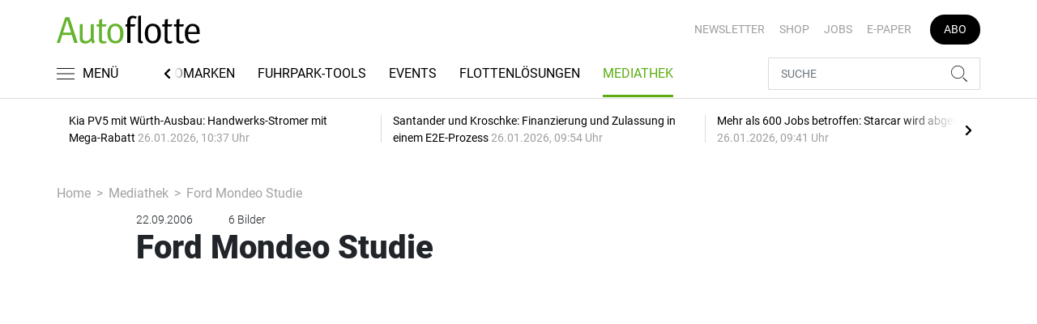

--- FILE ---
content_type: text/html; charset=utf-8
request_url: https://www.google.com/recaptcha/api2/anchor?ar=1&k=6LcKybcdAAAAAMsAHcqWFXLUZ_gBa1gtdf5f0V7y&co=aHR0cHM6Ly93d3cuYXV0b2Zsb3R0ZS5kZTo0NDM.&hl=en&v=PoyoqOPhxBO7pBk68S4YbpHZ&size=normal&anchor-ms=20000&execute-ms=30000&cb=da6575xuhpts
body_size: 49625
content:
<!DOCTYPE HTML><html dir="ltr" lang="en"><head><meta http-equiv="Content-Type" content="text/html; charset=UTF-8">
<meta http-equiv="X-UA-Compatible" content="IE=edge">
<title>reCAPTCHA</title>
<style type="text/css">
/* cyrillic-ext */
@font-face {
  font-family: 'Roboto';
  font-style: normal;
  font-weight: 400;
  font-stretch: 100%;
  src: url(//fonts.gstatic.com/s/roboto/v48/KFO7CnqEu92Fr1ME7kSn66aGLdTylUAMa3GUBHMdazTgWw.woff2) format('woff2');
  unicode-range: U+0460-052F, U+1C80-1C8A, U+20B4, U+2DE0-2DFF, U+A640-A69F, U+FE2E-FE2F;
}
/* cyrillic */
@font-face {
  font-family: 'Roboto';
  font-style: normal;
  font-weight: 400;
  font-stretch: 100%;
  src: url(//fonts.gstatic.com/s/roboto/v48/KFO7CnqEu92Fr1ME7kSn66aGLdTylUAMa3iUBHMdazTgWw.woff2) format('woff2');
  unicode-range: U+0301, U+0400-045F, U+0490-0491, U+04B0-04B1, U+2116;
}
/* greek-ext */
@font-face {
  font-family: 'Roboto';
  font-style: normal;
  font-weight: 400;
  font-stretch: 100%;
  src: url(//fonts.gstatic.com/s/roboto/v48/KFO7CnqEu92Fr1ME7kSn66aGLdTylUAMa3CUBHMdazTgWw.woff2) format('woff2');
  unicode-range: U+1F00-1FFF;
}
/* greek */
@font-face {
  font-family: 'Roboto';
  font-style: normal;
  font-weight: 400;
  font-stretch: 100%;
  src: url(//fonts.gstatic.com/s/roboto/v48/KFO7CnqEu92Fr1ME7kSn66aGLdTylUAMa3-UBHMdazTgWw.woff2) format('woff2');
  unicode-range: U+0370-0377, U+037A-037F, U+0384-038A, U+038C, U+038E-03A1, U+03A3-03FF;
}
/* math */
@font-face {
  font-family: 'Roboto';
  font-style: normal;
  font-weight: 400;
  font-stretch: 100%;
  src: url(//fonts.gstatic.com/s/roboto/v48/KFO7CnqEu92Fr1ME7kSn66aGLdTylUAMawCUBHMdazTgWw.woff2) format('woff2');
  unicode-range: U+0302-0303, U+0305, U+0307-0308, U+0310, U+0312, U+0315, U+031A, U+0326-0327, U+032C, U+032F-0330, U+0332-0333, U+0338, U+033A, U+0346, U+034D, U+0391-03A1, U+03A3-03A9, U+03B1-03C9, U+03D1, U+03D5-03D6, U+03F0-03F1, U+03F4-03F5, U+2016-2017, U+2034-2038, U+203C, U+2040, U+2043, U+2047, U+2050, U+2057, U+205F, U+2070-2071, U+2074-208E, U+2090-209C, U+20D0-20DC, U+20E1, U+20E5-20EF, U+2100-2112, U+2114-2115, U+2117-2121, U+2123-214F, U+2190, U+2192, U+2194-21AE, U+21B0-21E5, U+21F1-21F2, U+21F4-2211, U+2213-2214, U+2216-22FF, U+2308-230B, U+2310, U+2319, U+231C-2321, U+2336-237A, U+237C, U+2395, U+239B-23B7, U+23D0, U+23DC-23E1, U+2474-2475, U+25AF, U+25B3, U+25B7, U+25BD, U+25C1, U+25CA, U+25CC, U+25FB, U+266D-266F, U+27C0-27FF, U+2900-2AFF, U+2B0E-2B11, U+2B30-2B4C, U+2BFE, U+3030, U+FF5B, U+FF5D, U+1D400-1D7FF, U+1EE00-1EEFF;
}
/* symbols */
@font-face {
  font-family: 'Roboto';
  font-style: normal;
  font-weight: 400;
  font-stretch: 100%;
  src: url(//fonts.gstatic.com/s/roboto/v48/KFO7CnqEu92Fr1ME7kSn66aGLdTylUAMaxKUBHMdazTgWw.woff2) format('woff2');
  unicode-range: U+0001-000C, U+000E-001F, U+007F-009F, U+20DD-20E0, U+20E2-20E4, U+2150-218F, U+2190, U+2192, U+2194-2199, U+21AF, U+21E6-21F0, U+21F3, U+2218-2219, U+2299, U+22C4-22C6, U+2300-243F, U+2440-244A, U+2460-24FF, U+25A0-27BF, U+2800-28FF, U+2921-2922, U+2981, U+29BF, U+29EB, U+2B00-2BFF, U+4DC0-4DFF, U+FFF9-FFFB, U+10140-1018E, U+10190-1019C, U+101A0, U+101D0-101FD, U+102E0-102FB, U+10E60-10E7E, U+1D2C0-1D2D3, U+1D2E0-1D37F, U+1F000-1F0FF, U+1F100-1F1AD, U+1F1E6-1F1FF, U+1F30D-1F30F, U+1F315, U+1F31C, U+1F31E, U+1F320-1F32C, U+1F336, U+1F378, U+1F37D, U+1F382, U+1F393-1F39F, U+1F3A7-1F3A8, U+1F3AC-1F3AF, U+1F3C2, U+1F3C4-1F3C6, U+1F3CA-1F3CE, U+1F3D4-1F3E0, U+1F3ED, U+1F3F1-1F3F3, U+1F3F5-1F3F7, U+1F408, U+1F415, U+1F41F, U+1F426, U+1F43F, U+1F441-1F442, U+1F444, U+1F446-1F449, U+1F44C-1F44E, U+1F453, U+1F46A, U+1F47D, U+1F4A3, U+1F4B0, U+1F4B3, U+1F4B9, U+1F4BB, U+1F4BF, U+1F4C8-1F4CB, U+1F4D6, U+1F4DA, U+1F4DF, U+1F4E3-1F4E6, U+1F4EA-1F4ED, U+1F4F7, U+1F4F9-1F4FB, U+1F4FD-1F4FE, U+1F503, U+1F507-1F50B, U+1F50D, U+1F512-1F513, U+1F53E-1F54A, U+1F54F-1F5FA, U+1F610, U+1F650-1F67F, U+1F687, U+1F68D, U+1F691, U+1F694, U+1F698, U+1F6AD, U+1F6B2, U+1F6B9-1F6BA, U+1F6BC, U+1F6C6-1F6CF, U+1F6D3-1F6D7, U+1F6E0-1F6EA, U+1F6F0-1F6F3, U+1F6F7-1F6FC, U+1F700-1F7FF, U+1F800-1F80B, U+1F810-1F847, U+1F850-1F859, U+1F860-1F887, U+1F890-1F8AD, U+1F8B0-1F8BB, U+1F8C0-1F8C1, U+1F900-1F90B, U+1F93B, U+1F946, U+1F984, U+1F996, U+1F9E9, U+1FA00-1FA6F, U+1FA70-1FA7C, U+1FA80-1FA89, U+1FA8F-1FAC6, U+1FACE-1FADC, U+1FADF-1FAE9, U+1FAF0-1FAF8, U+1FB00-1FBFF;
}
/* vietnamese */
@font-face {
  font-family: 'Roboto';
  font-style: normal;
  font-weight: 400;
  font-stretch: 100%;
  src: url(//fonts.gstatic.com/s/roboto/v48/KFO7CnqEu92Fr1ME7kSn66aGLdTylUAMa3OUBHMdazTgWw.woff2) format('woff2');
  unicode-range: U+0102-0103, U+0110-0111, U+0128-0129, U+0168-0169, U+01A0-01A1, U+01AF-01B0, U+0300-0301, U+0303-0304, U+0308-0309, U+0323, U+0329, U+1EA0-1EF9, U+20AB;
}
/* latin-ext */
@font-face {
  font-family: 'Roboto';
  font-style: normal;
  font-weight: 400;
  font-stretch: 100%;
  src: url(//fonts.gstatic.com/s/roboto/v48/KFO7CnqEu92Fr1ME7kSn66aGLdTylUAMa3KUBHMdazTgWw.woff2) format('woff2');
  unicode-range: U+0100-02BA, U+02BD-02C5, U+02C7-02CC, U+02CE-02D7, U+02DD-02FF, U+0304, U+0308, U+0329, U+1D00-1DBF, U+1E00-1E9F, U+1EF2-1EFF, U+2020, U+20A0-20AB, U+20AD-20C0, U+2113, U+2C60-2C7F, U+A720-A7FF;
}
/* latin */
@font-face {
  font-family: 'Roboto';
  font-style: normal;
  font-weight: 400;
  font-stretch: 100%;
  src: url(//fonts.gstatic.com/s/roboto/v48/KFO7CnqEu92Fr1ME7kSn66aGLdTylUAMa3yUBHMdazQ.woff2) format('woff2');
  unicode-range: U+0000-00FF, U+0131, U+0152-0153, U+02BB-02BC, U+02C6, U+02DA, U+02DC, U+0304, U+0308, U+0329, U+2000-206F, U+20AC, U+2122, U+2191, U+2193, U+2212, U+2215, U+FEFF, U+FFFD;
}
/* cyrillic-ext */
@font-face {
  font-family: 'Roboto';
  font-style: normal;
  font-weight: 500;
  font-stretch: 100%;
  src: url(//fonts.gstatic.com/s/roboto/v48/KFO7CnqEu92Fr1ME7kSn66aGLdTylUAMa3GUBHMdazTgWw.woff2) format('woff2');
  unicode-range: U+0460-052F, U+1C80-1C8A, U+20B4, U+2DE0-2DFF, U+A640-A69F, U+FE2E-FE2F;
}
/* cyrillic */
@font-face {
  font-family: 'Roboto';
  font-style: normal;
  font-weight: 500;
  font-stretch: 100%;
  src: url(//fonts.gstatic.com/s/roboto/v48/KFO7CnqEu92Fr1ME7kSn66aGLdTylUAMa3iUBHMdazTgWw.woff2) format('woff2');
  unicode-range: U+0301, U+0400-045F, U+0490-0491, U+04B0-04B1, U+2116;
}
/* greek-ext */
@font-face {
  font-family: 'Roboto';
  font-style: normal;
  font-weight: 500;
  font-stretch: 100%;
  src: url(//fonts.gstatic.com/s/roboto/v48/KFO7CnqEu92Fr1ME7kSn66aGLdTylUAMa3CUBHMdazTgWw.woff2) format('woff2');
  unicode-range: U+1F00-1FFF;
}
/* greek */
@font-face {
  font-family: 'Roboto';
  font-style: normal;
  font-weight: 500;
  font-stretch: 100%;
  src: url(//fonts.gstatic.com/s/roboto/v48/KFO7CnqEu92Fr1ME7kSn66aGLdTylUAMa3-UBHMdazTgWw.woff2) format('woff2');
  unicode-range: U+0370-0377, U+037A-037F, U+0384-038A, U+038C, U+038E-03A1, U+03A3-03FF;
}
/* math */
@font-face {
  font-family: 'Roboto';
  font-style: normal;
  font-weight: 500;
  font-stretch: 100%;
  src: url(//fonts.gstatic.com/s/roboto/v48/KFO7CnqEu92Fr1ME7kSn66aGLdTylUAMawCUBHMdazTgWw.woff2) format('woff2');
  unicode-range: U+0302-0303, U+0305, U+0307-0308, U+0310, U+0312, U+0315, U+031A, U+0326-0327, U+032C, U+032F-0330, U+0332-0333, U+0338, U+033A, U+0346, U+034D, U+0391-03A1, U+03A3-03A9, U+03B1-03C9, U+03D1, U+03D5-03D6, U+03F0-03F1, U+03F4-03F5, U+2016-2017, U+2034-2038, U+203C, U+2040, U+2043, U+2047, U+2050, U+2057, U+205F, U+2070-2071, U+2074-208E, U+2090-209C, U+20D0-20DC, U+20E1, U+20E5-20EF, U+2100-2112, U+2114-2115, U+2117-2121, U+2123-214F, U+2190, U+2192, U+2194-21AE, U+21B0-21E5, U+21F1-21F2, U+21F4-2211, U+2213-2214, U+2216-22FF, U+2308-230B, U+2310, U+2319, U+231C-2321, U+2336-237A, U+237C, U+2395, U+239B-23B7, U+23D0, U+23DC-23E1, U+2474-2475, U+25AF, U+25B3, U+25B7, U+25BD, U+25C1, U+25CA, U+25CC, U+25FB, U+266D-266F, U+27C0-27FF, U+2900-2AFF, U+2B0E-2B11, U+2B30-2B4C, U+2BFE, U+3030, U+FF5B, U+FF5D, U+1D400-1D7FF, U+1EE00-1EEFF;
}
/* symbols */
@font-face {
  font-family: 'Roboto';
  font-style: normal;
  font-weight: 500;
  font-stretch: 100%;
  src: url(//fonts.gstatic.com/s/roboto/v48/KFO7CnqEu92Fr1ME7kSn66aGLdTylUAMaxKUBHMdazTgWw.woff2) format('woff2');
  unicode-range: U+0001-000C, U+000E-001F, U+007F-009F, U+20DD-20E0, U+20E2-20E4, U+2150-218F, U+2190, U+2192, U+2194-2199, U+21AF, U+21E6-21F0, U+21F3, U+2218-2219, U+2299, U+22C4-22C6, U+2300-243F, U+2440-244A, U+2460-24FF, U+25A0-27BF, U+2800-28FF, U+2921-2922, U+2981, U+29BF, U+29EB, U+2B00-2BFF, U+4DC0-4DFF, U+FFF9-FFFB, U+10140-1018E, U+10190-1019C, U+101A0, U+101D0-101FD, U+102E0-102FB, U+10E60-10E7E, U+1D2C0-1D2D3, U+1D2E0-1D37F, U+1F000-1F0FF, U+1F100-1F1AD, U+1F1E6-1F1FF, U+1F30D-1F30F, U+1F315, U+1F31C, U+1F31E, U+1F320-1F32C, U+1F336, U+1F378, U+1F37D, U+1F382, U+1F393-1F39F, U+1F3A7-1F3A8, U+1F3AC-1F3AF, U+1F3C2, U+1F3C4-1F3C6, U+1F3CA-1F3CE, U+1F3D4-1F3E0, U+1F3ED, U+1F3F1-1F3F3, U+1F3F5-1F3F7, U+1F408, U+1F415, U+1F41F, U+1F426, U+1F43F, U+1F441-1F442, U+1F444, U+1F446-1F449, U+1F44C-1F44E, U+1F453, U+1F46A, U+1F47D, U+1F4A3, U+1F4B0, U+1F4B3, U+1F4B9, U+1F4BB, U+1F4BF, U+1F4C8-1F4CB, U+1F4D6, U+1F4DA, U+1F4DF, U+1F4E3-1F4E6, U+1F4EA-1F4ED, U+1F4F7, U+1F4F9-1F4FB, U+1F4FD-1F4FE, U+1F503, U+1F507-1F50B, U+1F50D, U+1F512-1F513, U+1F53E-1F54A, U+1F54F-1F5FA, U+1F610, U+1F650-1F67F, U+1F687, U+1F68D, U+1F691, U+1F694, U+1F698, U+1F6AD, U+1F6B2, U+1F6B9-1F6BA, U+1F6BC, U+1F6C6-1F6CF, U+1F6D3-1F6D7, U+1F6E0-1F6EA, U+1F6F0-1F6F3, U+1F6F7-1F6FC, U+1F700-1F7FF, U+1F800-1F80B, U+1F810-1F847, U+1F850-1F859, U+1F860-1F887, U+1F890-1F8AD, U+1F8B0-1F8BB, U+1F8C0-1F8C1, U+1F900-1F90B, U+1F93B, U+1F946, U+1F984, U+1F996, U+1F9E9, U+1FA00-1FA6F, U+1FA70-1FA7C, U+1FA80-1FA89, U+1FA8F-1FAC6, U+1FACE-1FADC, U+1FADF-1FAE9, U+1FAF0-1FAF8, U+1FB00-1FBFF;
}
/* vietnamese */
@font-face {
  font-family: 'Roboto';
  font-style: normal;
  font-weight: 500;
  font-stretch: 100%;
  src: url(//fonts.gstatic.com/s/roboto/v48/KFO7CnqEu92Fr1ME7kSn66aGLdTylUAMa3OUBHMdazTgWw.woff2) format('woff2');
  unicode-range: U+0102-0103, U+0110-0111, U+0128-0129, U+0168-0169, U+01A0-01A1, U+01AF-01B0, U+0300-0301, U+0303-0304, U+0308-0309, U+0323, U+0329, U+1EA0-1EF9, U+20AB;
}
/* latin-ext */
@font-face {
  font-family: 'Roboto';
  font-style: normal;
  font-weight: 500;
  font-stretch: 100%;
  src: url(//fonts.gstatic.com/s/roboto/v48/KFO7CnqEu92Fr1ME7kSn66aGLdTylUAMa3KUBHMdazTgWw.woff2) format('woff2');
  unicode-range: U+0100-02BA, U+02BD-02C5, U+02C7-02CC, U+02CE-02D7, U+02DD-02FF, U+0304, U+0308, U+0329, U+1D00-1DBF, U+1E00-1E9F, U+1EF2-1EFF, U+2020, U+20A0-20AB, U+20AD-20C0, U+2113, U+2C60-2C7F, U+A720-A7FF;
}
/* latin */
@font-face {
  font-family: 'Roboto';
  font-style: normal;
  font-weight: 500;
  font-stretch: 100%;
  src: url(//fonts.gstatic.com/s/roboto/v48/KFO7CnqEu92Fr1ME7kSn66aGLdTylUAMa3yUBHMdazQ.woff2) format('woff2');
  unicode-range: U+0000-00FF, U+0131, U+0152-0153, U+02BB-02BC, U+02C6, U+02DA, U+02DC, U+0304, U+0308, U+0329, U+2000-206F, U+20AC, U+2122, U+2191, U+2193, U+2212, U+2215, U+FEFF, U+FFFD;
}
/* cyrillic-ext */
@font-face {
  font-family: 'Roboto';
  font-style: normal;
  font-weight: 900;
  font-stretch: 100%;
  src: url(//fonts.gstatic.com/s/roboto/v48/KFO7CnqEu92Fr1ME7kSn66aGLdTylUAMa3GUBHMdazTgWw.woff2) format('woff2');
  unicode-range: U+0460-052F, U+1C80-1C8A, U+20B4, U+2DE0-2DFF, U+A640-A69F, U+FE2E-FE2F;
}
/* cyrillic */
@font-face {
  font-family: 'Roboto';
  font-style: normal;
  font-weight: 900;
  font-stretch: 100%;
  src: url(//fonts.gstatic.com/s/roboto/v48/KFO7CnqEu92Fr1ME7kSn66aGLdTylUAMa3iUBHMdazTgWw.woff2) format('woff2');
  unicode-range: U+0301, U+0400-045F, U+0490-0491, U+04B0-04B1, U+2116;
}
/* greek-ext */
@font-face {
  font-family: 'Roboto';
  font-style: normal;
  font-weight: 900;
  font-stretch: 100%;
  src: url(//fonts.gstatic.com/s/roboto/v48/KFO7CnqEu92Fr1ME7kSn66aGLdTylUAMa3CUBHMdazTgWw.woff2) format('woff2');
  unicode-range: U+1F00-1FFF;
}
/* greek */
@font-face {
  font-family: 'Roboto';
  font-style: normal;
  font-weight: 900;
  font-stretch: 100%;
  src: url(//fonts.gstatic.com/s/roboto/v48/KFO7CnqEu92Fr1ME7kSn66aGLdTylUAMa3-UBHMdazTgWw.woff2) format('woff2');
  unicode-range: U+0370-0377, U+037A-037F, U+0384-038A, U+038C, U+038E-03A1, U+03A3-03FF;
}
/* math */
@font-face {
  font-family: 'Roboto';
  font-style: normal;
  font-weight: 900;
  font-stretch: 100%;
  src: url(//fonts.gstatic.com/s/roboto/v48/KFO7CnqEu92Fr1ME7kSn66aGLdTylUAMawCUBHMdazTgWw.woff2) format('woff2');
  unicode-range: U+0302-0303, U+0305, U+0307-0308, U+0310, U+0312, U+0315, U+031A, U+0326-0327, U+032C, U+032F-0330, U+0332-0333, U+0338, U+033A, U+0346, U+034D, U+0391-03A1, U+03A3-03A9, U+03B1-03C9, U+03D1, U+03D5-03D6, U+03F0-03F1, U+03F4-03F5, U+2016-2017, U+2034-2038, U+203C, U+2040, U+2043, U+2047, U+2050, U+2057, U+205F, U+2070-2071, U+2074-208E, U+2090-209C, U+20D0-20DC, U+20E1, U+20E5-20EF, U+2100-2112, U+2114-2115, U+2117-2121, U+2123-214F, U+2190, U+2192, U+2194-21AE, U+21B0-21E5, U+21F1-21F2, U+21F4-2211, U+2213-2214, U+2216-22FF, U+2308-230B, U+2310, U+2319, U+231C-2321, U+2336-237A, U+237C, U+2395, U+239B-23B7, U+23D0, U+23DC-23E1, U+2474-2475, U+25AF, U+25B3, U+25B7, U+25BD, U+25C1, U+25CA, U+25CC, U+25FB, U+266D-266F, U+27C0-27FF, U+2900-2AFF, U+2B0E-2B11, U+2B30-2B4C, U+2BFE, U+3030, U+FF5B, U+FF5D, U+1D400-1D7FF, U+1EE00-1EEFF;
}
/* symbols */
@font-face {
  font-family: 'Roboto';
  font-style: normal;
  font-weight: 900;
  font-stretch: 100%;
  src: url(//fonts.gstatic.com/s/roboto/v48/KFO7CnqEu92Fr1ME7kSn66aGLdTylUAMaxKUBHMdazTgWw.woff2) format('woff2');
  unicode-range: U+0001-000C, U+000E-001F, U+007F-009F, U+20DD-20E0, U+20E2-20E4, U+2150-218F, U+2190, U+2192, U+2194-2199, U+21AF, U+21E6-21F0, U+21F3, U+2218-2219, U+2299, U+22C4-22C6, U+2300-243F, U+2440-244A, U+2460-24FF, U+25A0-27BF, U+2800-28FF, U+2921-2922, U+2981, U+29BF, U+29EB, U+2B00-2BFF, U+4DC0-4DFF, U+FFF9-FFFB, U+10140-1018E, U+10190-1019C, U+101A0, U+101D0-101FD, U+102E0-102FB, U+10E60-10E7E, U+1D2C0-1D2D3, U+1D2E0-1D37F, U+1F000-1F0FF, U+1F100-1F1AD, U+1F1E6-1F1FF, U+1F30D-1F30F, U+1F315, U+1F31C, U+1F31E, U+1F320-1F32C, U+1F336, U+1F378, U+1F37D, U+1F382, U+1F393-1F39F, U+1F3A7-1F3A8, U+1F3AC-1F3AF, U+1F3C2, U+1F3C4-1F3C6, U+1F3CA-1F3CE, U+1F3D4-1F3E0, U+1F3ED, U+1F3F1-1F3F3, U+1F3F5-1F3F7, U+1F408, U+1F415, U+1F41F, U+1F426, U+1F43F, U+1F441-1F442, U+1F444, U+1F446-1F449, U+1F44C-1F44E, U+1F453, U+1F46A, U+1F47D, U+1F4A3, U+1F4B0, U+1F4B3, U+1F4B9, U+1F4BB, U+1F4BF, U+1F4C8-1F4CB, U+1F4D6, U+1F4DA, U+1F4DF, U+1F4E3-1F4E6, U+1F4EA-1F4ED, U+1F4F7, U+1F4F9-1F4FB, U+1F4FD-1F4FE, U+1F503, U+1F507-1F50B, U+1F50D, U+1F512-1F513, U+1F53E-1F54A, U+1F54F-1F5FA, U+1F610, U+1F650-1F67F, U+1F687, U+1F68D, U+1F691, U+1F694, U+1F698, U+1F6AD, U+1F6B2, U+1F6B9-1F6BA, U+1F6BC, U+1F6C6-1F6CF, U+1F6D3-1F6D7, U+1F6E0-1F6EA, U+1F6F0-1F6F3, U+1F6F7-1F6FC, U+1F700-1F7FF, U+1F800-1F80B, U+1F810-1F847, U+1F850-1F859, U+1F860-1F887, U+1F890-1F8AD, U+1F8B0-1F8BB, U+1F8C0-1F8C1, U+1F900-1F90B, U+1F93B, U+1F946, U+1F984, U+1F996, U+1F9E9, U+1FA00-1FA6F, U+1FA70-1FA7C, U+1FA80-1FA89, U+1FA8F-1FAC6, U+1FACE-1FADC, U+1FADF-1FAE9, U+1FAF0-1FAF8, U+1FB00-1FBFF;
}
/* vietnamese */
@font-face {
  font-family: 'Roboto';
  font-style: normal;
  font-weight: 900;
  font-stretch: 100%;
  src: url(//fonts.gstatic.com/s/roboto/v48/KFO7CnqEu92Fr1ME7kSn66aGLdTylUAMa3OUBHMdazTgWw.woff2) format('woff2');
  unicode-range: U+0102-0103, U+0110-0111, U+0128-0129, U+0168-0169, U+01A0-01A1, U+01AF-01B0, U+0300-0301, U+0303-0304, U+0308-0309, U+0323, U+0329, U+1EA0-1EF9, U+20AB;
}
/* latin-ext */
@font-face {
  font-family: 'Roboto';
  font-style: normal;
  font-weight: 900;
  font-stretch: 100%;
  src: url(//fonts.gstatic.com/s/roboto/v48/KFO7CnqEu92Fr1ME7kSn66aGLdTylUAMa3KUBHMdazTgWw.woff2) format('woff2');
  unicode-range: U+0100-02BA, U+02BD-02C5, U+02C7-02CC, U+02CE-02D7, U+02DD-02FF, U+0304, U+0308, U+0329, U+1D00-1DBF, U+1E00-1E9F, U+1EF2-1EFF, U+2020, U+20A0-20AB, U+20AD-20C0, U+2113, U+2C60-2C7F, U+A720-A7FF;
}
/* latin */
@font-face {
  font-family: 'Roboto';
  font-style: normal;
  font-weight: 900;
  font-stretch: 100%;
  src: url(//fonts.gstatic.com/s/roboto/v48/KFO7CnqEu92Fr1ME7kSn66aGLdTylUAMa3yUBHMdazQ.woff2) format('woff2');
  unicode-range: U+0000-00FF, U+0131, U+0152-0153, U+02BB-02BC, U+02C6, U+02DA, U+02DC, U+0304, U+0308, U+0329, U+2000-206F, U+20AC, U+2122, U+2191, U+2193, U+2212, U+2215, U+FEFF, U+FFFD;
}

</style>
<link rel="stylesheet" type="text/css" href="https://www.gstatic.com/recaptcha/releases/PoyoqOPhxBO7pBk68S4YbpHZ/styles__ltr.css">
<script nonce="03NTdFf8Y4JnEXCW8HoRHQ" type="text/javascript">window['__recaptcha_api'] = 'https://www.google.com/recaptcha/api2/';</script>
<script type="text/javascript" src="https://www.gstatic.com/recaptcha/releases/PoyoqOPhxBO7pBk68S4YbpHZ/recaptcha__en.js" nonce="03NTdFf8Y4JnEXCW8HoRHQ">
      
    </script></head>
<body><div id="rc-anchor-alert" class="rc-anchor-alert"></div>
<input type="hidden" id="recaptcha-token" value="[base64]">
<script type="text/javascript" nonce="03NTdFf8Y4JnEXCW8HoRHQ">
      recaptcha.anchor.Main.init("[\x22ainput\x22,[\x22bgdata\x22,\x22\x22,\[base64]/[base64]/[base64]/ZyhXLGgpOnEoW04sMjEsbF0sVywwKSxoKSxmYWxzZSxmYWxzZSl9Y2F0Y2goayl7RygzNTgsVyk/[base64]/[base64]/[base64]/[base64]/[base64]/[base64]/[base64]/bmV3IEJbT10oRFswXSk6dz09Mj9uZXcgQltPXShEWzBdLERbMV0pOnc9PTM/bmV3IEJbT10oRFswXSxEWzFdLERbMl0pOnc9PTQ/[base64]/[base64]/[base64]/[base64]/[base64]\\u003d\x22,\[base64]\\u003d\x22,\x22wogIGsKidMKPX1A6w5PCl8K1dsOTazQ8QMOwacOVwqjCozc8chZiw7RewpfCgcKaw7M5AsO7GsOHw6I8w6TCjsOcwpZ+dMOZRsORH3zCmMKrw6wUw5VXKmhMSsKhwq4fw5w1wpcpd8KxwpklwplbP8OJIcO3w68gwr7CtnvCtcK/[base64]/[base64]/wplMw5PDgyxNwoBuw4cDThnDs8Kww7BbO8KRwpzCnDFPf8Ozw5TDnnfCsxcxw5sLwpIOAsK6aXw9wrjDu8OUHVtqw7USw43DvitMw5DClBYWVh/Cqz4vZsKpw5TDvVF7BsOmW1AqHMO3Lgsow4zCk8KxLgHDm8OWwr7DoBAGwrbDiMOzw6I3w4jDp8OTHcO7Di1TwqjCqy/[base64]/DiyoIwpV9wo1cwrlCwrLDnUzDv3rCg19Pw6zCk8OxwpnDmXPCusOlw7XDl1HCjRLChh3DksOLUEjDnhLDrsOUwo/[base64]/[base64]/QjxnUFgwfUV3TsOheCYEw5YPw63Cv8K3w4c/RX0Bw6hCPH1Xwp3DtMK1IWDCswpKOsKDFGlUQsKew6fDiMOhwqtcK8KDbgIAGMKBWMKfwoU/[base64]/Cq0DDgB8VfDLCo3UsfsKIGcKeFcOkXMOkH8OdYlnDlsKNF8ONw7fDi8KSKMKJw7lEO1/CllnDtAvCsMOpw6RRAW/CkhvCk3BIwr5jw7dDw5lXRntwwpwXDcO5w7xxwoBoF3fCgcOiw5rDocOFwo43SSHDvD0YFcOKRMOfw6ghwp/[base64]/NsKLBXNoMDIZXyJ6w4dUcMKMLcOkwp/Du8OkwqnCunDDi8KKKTfCu0DChcKZwq5cFjw/wqFRw7Z5w7nCmMO8w6vDo8K4XcOGNHsHw4FTwpN9wqU5w5fDrMOwdRHClsKNQWfCkC/[base64]/DrMKcw7tKwpjDjMKZwqvCosKDw5tccV7DtcOiJsOqwrzDnnhKwq/DgXgkw60Nw7MhK8Kow4oyw6k0w5PCjwpPwqrCgsOFe0nCkxVTaz8Ww6h1HcKKZiITw61Dw4rDqMOObcK+f8O+ezzDnMKxaxzCvsKwZFYgBsOmw77DjD7Dk0cSFcKsNWvCu8KzSD8xRMO3w4bDoMKcH1N7w4DDtRrDncKHwrnCr8OnwpYdwo/Coz8ow5sOwrU1w4MubxXCrsKbw7sBwr98KRsNw7EDJMOHw7vDiC5WIMOLSMKvLcKkw4PDjMOtQ8KaHcKpwpnCuX/[base64]/w5VvRMOzwobChyfChQEfesOHwo5+XcKFbVfDpcKLwq9zwpTCj8KdRj3DrcOPwpsCwp0tw4PChzIkfcK/MjVsXm7CtcKbETcvwrXDp8KCZsOuw5rCqzcSXcKtYMKHw5vCq3EQQmXChyMSRcKnDcK2w6kINkPDkMOhCgFsXwgobzxHGcOsP3nDlxTDh1o1wqLDkytrw7tPw77CuUfCgHAgKmjDvcOre2DDkVIyw4LDgR/DncOcScOjbQd5w4PDuGfClHR0wrnCisO+LsOHKsOMwpPDoMOxfkRNL2LCosOpAD7DqsKfGcKMY8KaVTrCm114wpXChCDChX/DjTIEwqvDr8K7worDrmx9bMO+w4oNAwItwoV2wqYIAsOyw7EHwokLCF9GwpADQsK2w4XDgcORw4dxMMOEw5XClcOWwrsiCgvCnMKkT8OGbz/[base64]/[base64]/CmsOvVF4YdxzDvMOtw5xJIB4Zwo08wobDjsO4dcOUwqEfw4/DlX3Dq8Ozw4HDlMKkQ8KaAsOTw73DrMKbZMKDcMKQwrTDihPDjEfCjxFNLQjCusOEwqfDgGnCtsO9wrdlw5PCu2csw7fDngEcVMKbfSHDv3rDvH7DsQbCu8O5w7EOGsO2YcOmScO2JMO/wqPDkcOJw7Qewotgw75MDXjDpG3Cg8OVUsOjw4dOw5TCvU3DgcOgKHYPFsOhGcKfL2TCj8OrFTJcaMORw5pBTFTDgkhSwr4UbMOtA3ovw6TDgl/[base64]/ck90HsOfwpTCslVmw4F2eMK/DsOhwozDj2HCky/CvMODCsOsdhvCksKYwpfChGUiwoIKw6s1bMKGwoE7Xi3CtBU7UBYRfcKjwrXCgx9GaksPwpLCo8KkQ8O0wqPCvnfCjHrDt8OBwpQhGi5dw48OLMKMCcOmw6vDrl0Uf8KLwpxLZMK4wq/DuTPDhn3Cnmk9fcOqw64zwp1Fwpl4fkTCvMOtXHtrN8K6VWwGwpYRUFbCosKvw7U9T8OIwpIbw5zDn8Kow6ocw5HChTjCg8OawpcNw7bCicK3wppSw6J8BcKIYsKSPiEIwpjDv8OJwqfDq1DDvEM3w4nDsU8CGMOiE3grw5krwo93ME/Dr3VJwrFawqXCl8OOwoHCiVlABcKew4nCn8KDEcOZE8O5wrAWwr7Dv8OrZ8OOPsOyacOFazLCl0oXw5rDo8KEw4DDqgLCkMOww5lnU1rDinMtw5leZ0PCnCHDpsO8BVlyU8OVLMKHwpDDv1N/w7DClzXDvR7Dn8KAwoAvLHTCtMKvZD1zwqllwr0+w67CkMOfWh8/wr/CrsKpwq4bQWHDhcO4w57ChHZcw4vDlsK4Chp2cMOEFsO3w4/DvQzDlcOOwrHChsObBMOYRcK7EsOgwpbCrg/DglBAwonCimtLPxFOwqMqQ247wozComTDrMKoEcOBKMOhWcOGw7HDjMKRZcO2wr/CksOSfMOpwqrDnsKHKB/DjzPDu37DhwwkQAocwqvDnCzCoMOBw4HCscOpw7JQNMKLw6s4ECx9wrR3w5pbwpfDlF9UwqLDiAhLMcKpwo/CoMKzcU7ClsOSM8OHRsKNahcAQn7CsMKQccKnwpsZw4fCsBsSwoZjw5TCkcK8GmNCSB8XwqXDlgTCvkPCgVbDjMO/BsK1w6rDqDfDk8KcXRXDlx1Aw4s4XcK5woLDnsOdKMOHwp7CocK1LyvChmvCsg/CunnDgFkyw4IgGcO8WsKCw6ouY8KVwrzCuMKsw5A6CBbDlsODHghhFMORf8OzUHjCpXXCmcKKw4MhGB3Chw9qw5U4HcOMK0dVwr3DssOvbcO1w6fCkR1BVMKjGC0zTcKdZALDq8Kfc1TDlMKQwqhDcMKYw6/DucOVBnoJawjDhk4VasKfcWjCicOUwr3Ck8OjFcKuw4Fcb8KScMKtWXYNNzDDrSp8w60zw4LDksObFcOZZsOTUV5vexjCi30owoDCnETDiQ1oVWEVw554fMK6wotzRxzCrcOwY8K/dcOvGcKhY3NmTALDi0rDiMOgXMKbfMOow4nCgRPCj8KjRDEwIG/ChsOybQJRIXIUZMKUw5fDkDnCihfDvy4zwpJ7wpPDuibCmx9PUcOUw6nDlmfDhcKHPx3CliEqwpTDgsOGwodJw6cuRsOPwo7CjcOqe2YOWB3Cg34nwp5Ow4doF8Kew5zDi8ORw7wDw4kfUTo7eEbCisK+eR/DncOBXMKSVS7CsMKSw4rDgcKONsOKwq85TxcOw7HDpsOMAVTCr8Ogw6rCnsOxwp0xAMKNfxp1K1kqOsOBd8OIWMOVQiPCnR/[base64]/ClcKMw71DbnnCqcODwpBjA8OiXVpLDsKseT03wpQgKMOaDHF3fcKNw4ZpL8KsGAvCrWZBw4N2wp7Dj8KhwozCrW3Cv8KzEcK8wrHCu8K/fHrDssKww5vCjBPCvSYbw4jDlVwHw78UPALCs8K2w4bCnxLCkjbCrMKIw4caw4EPw6YCwq8PwpzDhSoFAMOXTMOTw4nClB5cw6xSwrgjEsOHwrXCtTPCgcOCQMO9YsKKw4HDnEvDtVJCwpLCkcO9w5gHwodnw7fCosKOTivDqnB4EmTCtT/CgCHCuR1OJwDClMK6Mw5Wwq7ChwfDhsOcBMK9PFNqccOrXMKQw5nCnF7Cj8KAOsOaw5HCicKvw5thHnjCvcO0w7RNwpfDlMKHKMKFbMOKwoDDlsO3wpgLZMOrasKiU8OBwpJGw55gZGt7QzXCqMKiD2LDp8Oyw4pDw5bDtcOxGUTDtwprwp/Cll0ebVVcJ8KtV8OGS096wr7DjUATwqnCsDYGDsKrQTPCksOMwoYuwqZVwrchwrDCkMK9wrrCuFfCsFY+wqxQX8OUEzTDvcOiFMOVDBPCnF0cw7HCil/Ch8O9w4HCr3FBXCbCicKtw7hBWcKlwq95wqPDnD3DmhQjw6Mlw5AfwojDjDZhw44gJcKROSN+SGHDsMOnZB/CisOkwrspwqVow7DDr8Ocw5YyS8O5w4ouXwvDs8Kcw6ZiwoMOfcOgw4xFfcKlwqbDn2jDpijDtsOywoV1aVUCw41QZMKRblENwqMQOMOpwqbCj2J7H8KracKScsKBOsO6YS7DvVfDl8KKJ8KoUxk1w5VxA3jDuMKlwrEzWsKgGcKJw6nDlRrCix/DrgRoBMK8C8KAwp/DjnXCn2BJdyfDtjAQw41rw7VNw4bCrULDmsOmfybCiMKMwo0ZNsOowpvDnGbDvcONw6ATwpdtUcKBesO+ZMKwOMK/NMKvLUPDsEXDnsOww4vDuH3CszkAwps5LRjCsMKnw5rDrMKjdG3DpULDhMKww53CnmlPfsOvw491w53DtxrDhMKzw7gKwr85WGfDgzd/[base64]/[base64]/Dr1M9Cx4jw4PDuMKyMW8CwqJ2Ih5/IyLDj1F+woXCqsKpBmhnVTAcw5nCvALCpDvCiMKQw7/DlSxrw51mw70xD8OlwpfDuWE/w6IuHmQ5w5YkE8K0AT/DiFkJw60Bw63CsEtkKBtJwpQZPsOfHHQDCsK8c8KIFVtjw4jDosK5wrdzOUnCiSXClUDDq3NqDRXDqRrCjMK8PsOmwowkRhA3w4I2Fi/Cli1TLiAoCCBoIycKwrlFw6paw5MYLcO8EcKqV2fCqAJ6DCnCl8OUwrrDk8KVwpkgd8KwNRvCrl/DoEhVwoh0UMO2WiVnwqsfwo3Dr8Khw5tcfBIlw5knHiPDj8K+BBQTdQpGCkk7UW53wr4owr7CrBFuw7gMw4I4wqYAw6EXw4URwokPw7fDhSLCoB9vw5TDilxkFzg0d2B5wrVOLA0nT27CjMO7w4rDo0bDrknDoDDCi3kVTV1/ecOswrfDsDlORsOBw6Ifwo7DgcOGw7puwoJbX8O8GcK2OQfCi8KYwp1UEMKOw7hKwr3CmDTDjMKrJDDCmXEtbyjDv8O/[base64]/woNXw53CqlYRAmZewonDrmrDn8KPYG7Co8KtwrEuw47CginDuDQDw6cyAsKvwpogwr44K2nCrMO0wq4Zw6fDlnrDmXxdRWzDsMOJdCESwo0MwpdYVz/DuD/DrMKYw5oBwqnCnHE5w7B1wpsHPyTCo8K6woNbwpxJwrAJw4oLwoM9wq5eV1wzwq/CiF7DhMOYwpDCvVF7RsO1w7bDp8KrbGRSP2/[base64]/Co8KfGQrCjcOjOMKlwqd1DcOOSsOZw5Igw458ITHDpiHDpnMbSsKjBVbChj3DgVUOdBRSw7scw5UOwrFMw6bDpkbCi8KLw7wwIcK9BU/DlVMBwrLDpsOicl1NR8KlEcKeTE7DtMOSCAlsw5I8GMKlfMKiA1R8F8K9w4vDi3tuwrU4wqzCk3nCoknCt2VVfWzCtsKRwprCk8KYNU3CgsOGEhQrTSEjw7vCjcO1Y8KnC2/ClcOQI1RleANaw785dsOTwrvCscOyw5hXV8O0Y14owpXDnD1BMMOowpzComt7RDhPwqjDtcOeFsK2w4TCgxomA8KyQQ/Dpk7Cmx0mw6EvTMOUWMOrwrrCpiHDvQoRNMONw7NXYsO8wrvDo8KswrN2CVIMwpHDsMOlYQ1vaTzCjg0ebcOFQsKJJkIOwrrDvBrDssKfcMOqeMKPO8OZacKNEcOpwpt5w4tlZDDClBwFFGTDjG/DgiISwoMaXi1heQcHLwXDrsOOSMOrA8OCw4XCuybDuBXDtsO7w5/CmkNKw5LDncOUw7MBOMKuYMOgwr/[base64]/[base64]/[base64]/Cm8KSJMKWR8KuwrDDnMOqw45sGHUCWMOKdy1tB3Ylw4jCsMKVUhZaQHAUEsKzwqsTw4tqwoVtwoQfw5vCn3gYM8OWw7paUsOQwoXDpjNow43Dq07DrMK/YRnDr8OZTypDwrNOw5Ihw7oAXMOuXcObCALCtsOZFsK4ZwAjRMODwpQ/w6FbEcOgOmEVwrXDjHU0DcOuJxHDkRHDq8Kfw6TDjmEYT8OGGcOnO1TDj8OiMHvCtMOnezfCv8KPeDrDu8KSHFjCqgXDhVnCvwnDgF/[base64]/ChTHDqsKSw6PCpGgEwpkbw590McOfwojDo8KBD8O5wpAjw61aw7tSdE1UQT3CiG7Cgk7DpcOnQ8KnHwVXw6ltG8OFSSVjw77DvcK2TkDCucKpIj52TMKACMO9cE7DvUEnw4ZtKyjDiAY+SWrCusOoLsOww6rDp3gNw7M5w5k0wp/DqS4GwoTDuMOUw756wqDDkMKdw78NZ8OCwpzCpQMySsKHH8OAKTgIw5J8VwLDm8KlasKKw74UY8KsWn3DiX/[base64]/DtAvCvcKXwokYMcO5wobCiRLCs8OnTAbDn00FdChySMOgSMKmWn7Dhy9Hw40uIAbDgsK7w7zCo8OiAQEkw7/Dk3FTUQfCuMK9wrzCj8O/w4PDisKhw6DDgsO3wrUOa2PCmcONKHFmW8K/w4hEw6DChMKLw4bDkxXDgsKywpDDoMKHwo8aTMK7BUnCisKnVMKkbsOYw5LDm0kWwod3w4B3DcKZVArClMOMwr/CjmHDmsO7wqjCssOIFSgXw4bCnsK/wpbDlzt5w5dTbMKowroHJsOIwoxIw6V7Z2MHWEbDi2N8TgERw7tOwrPCpcK1wofDg1Z/[base64]/CpA8xP3s/AMKRXT3CvsKrwq7DosOjVEvCi8OxHlTDocKuO1nDvxRRwoLDsFM9wonDtCtkJxbDncOfW3UYNXVzwpfDtm5yE2gewqZMEMO3wqwJScKLwqkFw40EUMOdwoDDlVcAwr/DhEfCmcKqXG/Dv8KfWsOHQcKBwqjDlMKWeSInwoHDmApzRsK5wo5TNzDCkkgtw7ljBTxSw5bCi0dwwonDp8KdWcKJwprDnyHDv0J+w5jClXwqQDNdGn/DshdVMsO/[base64]/DqcKDVcKMbcOrGB7Cmw5yUMK+Z8OlQjLCksOZw4NKG3rDrGoJQ8K/w43Dl8KEE8OAAsOlLcKcw4DCjXbDpDXDk8KvWsKnwqE8wrfDnghqWRPDpVHClENRSHNawpjCgHrCmsOiIRXCtcKJWcKFdcKMYTzCi8KOw77DmcOsEDDCqEbDtisyw7nCosKHw4TCmMKXwppeezDChcOlwr5IHcOvw4vCkgbCu8Ocw4fCkmJrEcONw5UzFMK+wq/CvmFuM1DDvBQfw7nDhMK1w78PRQHCiw96w5rCi3IceWHDuXpvdMOjwqZCVMOLMDJJw6TDqcKzw5/[base64]/CuMOIUzbDucKkRcKfwpIdc8Oxw48cakYsdiEBw57CucOSccKNw7vDk8OgXcOjw6gOA8OXFBzCoz7CrXLCisKcw4/CpAoLw5Z3D8K3L8K/GcKbHMOfZAvDnsObwqoFMxzDiyp6w5XCpCp9w6tvYWRSw54Kw4Jgw5rDj8KBbsKIaTMEwq8nS8KUw4TClcO/cGnCtXwLw4k9w4LDjMOxNVrDtMOIXHLDr8KuwprCjsOtw63Cs8KNYsO3K1fDisKMAcKhwr4FRR7DjMOSwr4IQ8KdwqnDsBkPdcOAe8KPwr7CrMKdGiHCr8KsLcKlw7PDlgXCnwbDqcObEgQewpTDtsONf30Vw5s0w7YMOMO/woZmGMKOwpvDoxXChlA+H8Kkw6bCrSZCw7LCoD07w7BKw7Qpw54jNwPDqBrCnWHDqsOKZsO8IMK9w5jDicK0wr81w5TDgsK4FsOPw7p0w7FpZRU9Ixwywr/CgsKBIAPDs8KsScKsFcKsGnDCpcONwrDDsUgQZiTDksK2G8OWwoc6Wm3DsEB9wozDsRLCh1fDo8O+bMOmTVrDqB3CuBzDiMOBw63CnsOKwoXDmig3wpTCsMOBLsOYw5RcZMK+fsKbw6sbRMKxwox/PcKsw7XCkg8mDzTCj8OqQBtTw5VXw7zCm8KZH8KNwp53w4/ClcKaL1cETcK/OsOkwqPClUzCp8KWw4jCt8O3a8OcwpPCh8KSLizCvcKjEMONwo5cBhMCRcOOw5N6P8O6wqbCkRXDo8K0bAvDkn7DgMKTHMK9w77CvsKaw4Adw4crw4wow5AtwqvDhnFmwqrDnMO9TV9KwoIXwqF/w6pzwpNeNsO/wrDDoiJWQsKnGMO5w7fDjsKLGQXCjGvCp8O5RcOdcGfDp8OpwpDCrMOAW2vDu10kwoc7w4/DnH16wo8uazfDlcKfLsO/wqjCqjALwog7KxfCqDDChiBYJ8OcM0PDombDkhTDn8KDVcO7aEbDs8KXDDwpKcKSZWrDt8KecsOnMMOmwrdLeyDDmcKDB8O/S8Ogwq7Dh8KhwpbDqUjDh1wBH8OyYmfDvsKTwqwWw5DDtcKfwqTCmhUCw4UYwqfCqFnDgxhUBjBNF8ONwpnDiMO9CcOTa8O7UMKUTiVdGzA5BMKVwocxXSrDicK+wqPCnEEgwrTCn310d8K6RyrCisKYw6nDncK/[base64]/CmMKgw4VJQ1nCnxbDmMKwMzxSO8O/[base64]/[base64]/DuA/DmsKzw47Dr3XCq8OwCS7DnsKsKMKNUMKEwpvCqRbCmsKmw6HCty7DqcO6w6vDlMOlw55jw7V0ZMOWbAnCmsKGwoLCrWDCpcOLw4fDmSAQEMOgw6nDny/CmGfClsKULlDDqzTCnMOUTFHCs0F0dcKdwovDiSQ2bRHCg8KUw7gwdmsqwp7CkT7CkVt5PAZYw6HCui8FbFhbGSrCtX9nw6LDqQ/[base64]/DscOcSXbDgQLCoMOOw598w7/Dl8OGw7Ygc8KDwroPwrrCp3fCrsOjwqE9XMOvcDTDh8ONeyNKwpZLWGbDtcKVw6nDi8O3wqkERMKXPSQYwrkBwqtKw7XDjX1aAsO+w5fDn8K8w43Cs8KuwqXCsisTwqTDkcO/w7d3CsK8wo1Sw5HDqUvDg8KywpXCiFVqwqxwwqPDrFPCvsOmwqA5YcOswqbCpcK/Ww7DlBljwrXDp3RzK8OTwrcpRUfDqcOBWGPCkcOrVcKXEcKSHMK2e3/Cq8OlwqTCu8Ktw5nCrzZMwrNgw58fw4ImFMKGwpERCF/Cl8OFYmvCiScBAl82UFvCocKtw77Cp8Kjwq7CqVTDgUtfFBnCvUwoOcKUw4bDiMOjwpDDosOxCcKtbCnDgMK1w48Gw41XHcO/VMKZTMKkwqNNHw9XYMK2WsO0w7bCp2pQennDucOFHyNvQcKKScOVFCpQOcKZwqJow6lGM2jCiWscwpTDkBxrVmxvw6jDksKZwrMLL1DDu8Kkwro/TFcNw6sTw6krJMKMbzfCnMOZwoPCigYjOMO0woYOwrU3JsK6IMOawoxGHj4aEsKPwr/[base64]/Cq8KDJngLwotqw4cMJ8Oxc8KAw4bCgcOJwpvCuMKLw4QWKB/CrVtydzN6w60gBcKiw7tbwp1XwoTDsMO1XcOEAwLCh3vDgWLCucO5YUoSw7vCgsOweGnDk1gYwonClsKlw5/[base64]/ChAIxJ1M4wp5sN8Kuw6DDucKUw5/CvsKTw4DDqcKIasKXwrEkEsO5fw4IQxrCucOTw6cKwr4qwpc+f8OowoTDux9mwoN5QH19w6tHwpdTXcK0TMOHw6vCs8Ovw4tDw7LChsO6wpvDisO5cWrCoA/[base64]/wrJyd8K6w7LCqhM8w4NjwojDmhl0w4xTwpfDsBbDvxzCtMO1w4TCu8KOEcOVwqXDk1QCwo04w4dFw49DI8O5w7hMM2JZJSPDkU3CmcOGw6bCrzzDncKfM3fDh8Kdw4DDlcO5w7rCg8KKw7IOwr0OwrpnfiNIw5cFw4cGwojDvXbCqExMJAt+wpvDlRB4w6nDocOPw6/Dixp4F8Ohw45Kw4vCjsOxI8O4KBXCnRjDqmjCqB0hw5xfwpLDtDpnZcOQZ8K8QsKbw6NdFGNIbCDDtcO1HVUhwpvCvQDCiwHCjcOyQsOow64Dw5tGw48Dw7HCjAXCqC96aTo/[base64]/[base64]/wqwKw7s1w5/CiFYFLcKHw486w7Eyw6rCjU82BEHCtMOwCy4Uw5LDssOnwovCjVHDj8K1HFsuAGUtwqAnwrzDpCjCkHM9wp9tSC3CtsKRasObcsKkwrzDsMK6woDCgAvChGETw5nDm8KWwqJBaMK1LxXCn8O4UlXDpB1Sw5J2wrMxQy/CiHlEw4jCm8KYwoY/w5EKwqTCtUVBS8K6wo4nw4FwwqwjegrCtlvDuA0Rw6PCoMKCw4DCpDsiwqZsPlrCkkjDqcORccOiwr7DpBnClcORwr4ewpQAwpJ0L1DCp3YrNMO7woECVGHDlMK5wodew40/HsKPc8KgeSNLwq1Sw4Fnw70Vw7dgw44ZwozDnsKLD8OGYsOBw4hBcsKnf8KZwo9jwqnCs8OWw4PDo0LDnMKgbSQ0XMKTwpfDssOxOcOIwrLCuxMEwrwSw6FqwrbDoXXDrcOXbcOOdsKVX8OkH8OvO8O6w7/[base64]/Ci8OXw7zDiFJ2DB3DkMO1ZMKDw5okY8Onw6jCqsKdwr/CqcKuwp7CqVLCj8KjR8K+DcKZQ8Ovwo4IFMKIwoE4w60Kw5AwTHfDvsOOQMODBQjDqsK0w5TCowstw78pA3EiwpbChgDCg8KbwooEw5ZOSUvCi8O4PsO2CwkCAcO+w77DjEnDvlrCnsK4V8KKwrpEw5TDu3sGwqIAw7fDpcOBdGAxw41hH8O5VMObbDJ4w7/DicOsTQdawrjCq2AGw51IFsKRwowSwqRKw7g3OcK6w7U3wrsVWyxYb8O6wrw6wp3Dl11cZizDpQNawo/DjcOAw4QQwo3ChnNoYcOsZ8K/[base64]/WsO+w58MGMK9wr59QMO+w614SwfDkcKtScOaw5BQw4FeEcK5woHDncObwrPCucOXQTByfgdjwq8rVFfCmD19w5/[base64]/DmsKYwqcxGFFWwrTDqn3CrMOjScKHwoRRWzDDnCfCq0xywp9qLDJ+w5x/[base64]/DpcKcw6zCsDRlK8KIwo3CjkzDk8Oew4Qbw5MXHH7Cu8Knw7DDs3vDnMKxCMODNCtRwqzDrhEleig8wp1cw5zCr8OpwprCp8OGwrnDr3bCtcK4w7k+wodRwphfHMKUw7HCuE3Cgw/[base64]/Cr8Ktw7/CjMOhw5rCksKNUsKPw7rDvX07JUPCncOhwpXDgcOUBSAKMsK/[base64]/DcOiw7HDgMOLVMKhwpnCrRIkIsKHw6QKwrIvXnDDjSLCqMKbwp7CrsKmwpvDlWh4w6fDlXBxw5cfXVRrYMKwL8KKJcOZworCpcKzwozCtsKLGWMDw7JBVsKxwqvCs28IaMOcfsOzdsOQwq/[base64]/Ct3vCvDjDiXoHw5HCsWt0w7nCiTzDhm5DwoPDp3bDnsO8C0bCn8ObwqpoU8KdZGcvAMKGwrNGw4/Cn8Ouw53CgwpcaMOmw47CmMKnwoxow6c2AcOkW3PDjVTDl8Khw4DCjMKdwrJ7wqnCvULCpinDlcO9wpp2Hml3dlnDlXPCiAXCjMKowoPDisOtJcOMc8OLwrUCB8OEwoJ7wpZiwqRmw6V9fsOSwp3CvAXCqsOaaXEBeMK+wojDg3BYwrdjFsKWBMO0IjTCm3ARc2/CkhxZw6QifsKYB8KFw4zDp1PCuGXDmMKbasKowqjClX7DtUnCplzCjwxoHMKYwonCpiMqwoVhw5/DngZvA3MEQAIdwqDDvjvDh8OqZRDCpsOiTRlywp8CwpZ3wqlSwpjDgHA/w5HDqh7CrcOhCQHCgCYUwqrCpDglNXTCpjgITMO8aVTCuEQow6zDmMKBwrQ/S2HCv10tPcKACcOXwrXDmxbCiHHDiMKieMKkw4rCv8Khw5wiOT/[base64]/DgEIqdsOkemY7RcO7w7XDs8OgIsODKsO9RcKow6AbDil1wr1OPUHCuwHCscKdw6M8w5kSwoEhLX7CrsKkayoEwo3DhsK+wr8mwrDDgMOxwop3VSB7w4Miw6XDtMKmZMOfw7J6NMOtwrkWL8KawphRID/Dh1zCiz3DhcKiVcO2wqPDtBxDwpQOw7kYw4xZw50fwodWwp0pw6/CshLCk2XCuDTCqgcFwr8gGsKVwpw2dQsYRnMaw6duw7Uvw7DCuxdGTsKdL8KERcOnwr/[base64]/[base64]/w4ZOESlow4gkwr7CpcKmwrPDlsOBMGjCuWrDocOWwo49w45vw5xNw5MZw75xwpDDssO4e8K9bMOyUFEmworDhMKTw5PCjMOewpRhw67CjMO/TxsoEcKYJcOeIEgCwofDl8O3LsOMXTEYwrTCpmnCu3R2esKtBTtiw4PCi8KVw5PCnFwqw45aw7rDiGrDminClcOdw53CixMfZMKHworCrRXCkxY9w71CwpPDkcO/AQRsw4U3wp3DvMOAw5kQL3TDqMKZDMO4CcONA30ReyERKMKbw7QEVjzCiMKtRcKkZ8KuwqDDmsOqwq1/H8KwBcKWE0dLecKJAsKAXMKAw7AIDcOVwqzDucO3UGTDlkPDhsKVEcKXwqo6w6bDmsOWw6rCvsK4IX/Du8OqKXbDgMKlwprCrMOHW3zCp8OwQcKBwrlww7nCh8KWEj7CjGggYsKSwoPCo1zCgGFdNSLDr8OXXCXCv3TCq8OIBC8lBUbDphDCscKhZArDlVDDqsK0dMOow5AYw5jDocOTwqlYw5jDqSlhwpHCvELCth3CpMOMw40ZLw/CncOKwobCpDvDl8O8OMKGw45LO8OCFDLDocKOwqzCr3HDlVs9w4M7EXI3Z086w5tAwofCq0NpE8KmwokgTMK7w6PCosO1wrzDvyxDwrsMw49Uw7RgaALDnm82BMKow5bDqAbDmz1NNk/Dp8ObNcOZw6PDrS/CrVFiw7wUwpnCuBzDmibCucO5PsO/w4UzAUjCscKoDcODRsKUR8KYfMO8FcOtw4HCuwR9w6dtI1IHw5cMwq9HPAYUCMKQcMOuw57DvcOvH1jClR5xUgbDlT7ClFzDvsKKTsKXCFnDvDlZK8K1wqTDgsKTw5oKVldFwq4SXwbCqXFjwp1hwq5cwojCoybDjsONwrLCiH/[base64]/DgMO3woLCqMOgbsK6wqfDrsOrwrvCvGxgSErChcOaSMKWwpgnQyV/w5lmVFHDjsKYwqvDq8OeCAfClWfDuDPCkMOIwqNbEzfDgsKWwq9/w5vCkEYqCcO+w40qAEDDp2xrw6zCjsKBI8Kkc8K3w74CdcK/[base64]/[base64]/CrDZjw6TDiFnDisOOwo8WDRZcRB9KdF0vNsOewog+WW7ClMKWw7/Cl8KQw4nCjV7CusKywrbCs8KDw5EUUCrDimEOwpbCjcOwH8K/w5/Ctw7Dm3wbwocnwqBGVcOwwqHCl8O2YR9PCmHDoRR/w6rDnsKmw5RSUVXDsBcaw4Z7acOxwrrCoTIVwrp+BsO/wrAbw4caDCwSwq05KgoJNDDCisOzw6Ycw73Cq3dYK8K1YcKlwplKOR7ChGQRw7ssO8OfwrpIBmfDqsOEwoMOUm0pwpvCqkpnAUMvwoZIaMO/W8KDPFJhZsORen/DoC3DvBwAHVNQWcOPwqHCshJHwrsECGR3wpBxQxzCuVTCisOdSgZxQMO1LsOxwqstwrDChcKGQExcw6rCjnguwpofCMODag4QUgk4ecKRw53Dl8Obw4DCkMOow6dCwpp6aEPDpcOZRXHCkj1RwoI4asKhwq/DjMKdwpjDosKvw4U0wrRcw5LDrMOLcsO/w4LDtVZiEG/CgMKcw7t8w48+wpMdwr/Crg4SRjhEAFsRecO9C8OAZMKpwp7CqcKWasOcw41dwoh6w5ATNgvCl0wvVAnCqCPCqsKRw5bCt24NfsOAw6PCs8K4VsOnwq/Cgmlow7LCr3QCw6RFY8KpT2bCqGcMYMO6JsOTLsOrw6wXwqM0d8Ouw4/CtcOPVHbDuMKRwpzCssOhw75VwoMmUQI3w7/Cu1UDCcOmBsKZAMKuwroNcWXCslhdQlR7wprDlsKow5xME8KiMDccOwoRScOgfwMZKcOwXsOWFXofQcKFwoLCrMOtwqXCisKIbiXCtMKkwp7CuxUdw6lfwrvDhB3DgXnDhcO0w5PCuVsPRT16wr1vDR/DimbCmmNAJkllDMOrecKlwpDCnFIbMVXCucKnw4LCgArDncKAw47Co0pGw5RlQMOKLCN/dMOaVsOWw7rCvSPCk34AcErCt8KVR2VocXlkw5bCgsOtPcOLwooow6YSPlVIYcKgZMKIw6nDssKpbcKNwrwcwrXCpDDDi8OTwovDgV4rwqQCw6bDl8OvMHQORMOJOMKBLMOvwqtcwqwkNQ/CgysKDsOzwpkuwp7DqgjCuAzDsDjDosOVwojCiMOPaQk/bsOOw6zDnsKzw5DCpsK2dEjCjQfDh8OoJcKmw7lAw6LCrsOBwqUDw7VLdW45w7vCscKNBsOQw6Ibwr/DtV7DlDfCqMOiwrLCvsKaaMK0woQYwo7Dr8OwwqpmwrPDtgjDmUvDt2gsw7fCm3bCv2V1dMO0GMOLw4FTw47DnsOTQMKmVXtYXMOaw4nDusOLw4HDscK4w7DCi8OzO8KDe2XCjUzClcO8wrPCpMKkwo7CgMKLE8OSw6gFdzZWBV/DosO5GMOwwotzw7YPw5zDksKNw4lKwqfDhsK5YMOkw5lzw4QlG8K6cTrCvG3CtVpMw5LCjMKSPgPCo3w5MEjCm8K0YMO7wrRUw7HDgMO+JSZ+FcOHfGljSsO+e3rDoS5HwpvCtk9Gw5rCiTPCkwQZwpwnwoDDpsO0wq/DihEGU8O2WsKbRwh3ehfDuT7ChMO0wpvDkHdBwonDksKiHMKCOcKXVcK6w6rDnU7DkMOsw7lDw7k1wr/DoS3CgD0WG8Kzw5zCt8Ksw5YTfMK/w7vDqsOMJEjDigfDsX/Dh10zK0/DicOrw5JTPkDDkggvNUcGwopmw67CmRV2bsOAw7xRUsKHSz0Aw6wkUMK3w6ItwrJTYW9sTMKiw6IRJ3DDrMKmV8KNw4UGWMOGwr8oWFLDoWXDjQfDugLDgXdsw6wzacO2wpk0w7IWa0TDjsKLCcKQw6jDllrDkiYiw7DDpDLDh1HCucOYw6vCrzoYS3LDucKRw6d/wpZfB8KSLGrDosKDwq3DnSAPA27DgMOnw7AtP1zCrMO9wpZww7HDgsO+RntdY8KFw5ZtwpzDvcO7YsKowr/CvMKLw6RaRTtKwpTCiGzCosKgwqzCh8KHbMOIw6/CkhB1w4LCg1Uew4jDiChywp8bwqLChUwmwopkw7PClsKZJg/DrXHDng3CjhNHwqHDiE3CvQLDr3bDpMKAw5vCvgU3ccOFw4zDtE1kw7XDjl/[base64]/DkwDCh8OpG1vCr8KxWQbCiMKiGgtaESx+K15CABXDjytpw6xywoEtTcOHT8Kdw5fDujR6bsOSTEHDrMKUwqfClcOdwrTDs8OPwo3DnSTDu8KYDMK+wpUXw43CiVHDhgPDk1ECw7xMTsO5CX/DgsKww75UXMKjPW/Cvg4Dw4TDqsOcS8OxwoNgW8OBwrpCZ8Oxw648EMK6PcOlPDVtwo7DkX7Dr8OADcOzwonCocK+wqxow5/CuUbCpMOsw5bCukLDucKOwoctw4HDhDJiw6c6LkPDpcKUwo3CkiM0UcOmR8K5DRt4OBzDj8KCw6nCjsKzwqt1wq7DlcOOVg43wqXChD3CqcKowo8LC8KLwpjDtsKfCwTDssKHSnTCsB4/wrrDmB0Uw7JVwpcpwo8Hw4rDj8OoBsKww6hwWBE5RsOGw4xXwq1KezodMw3DlErCq25xw6HDjjx2S24xw41Zw6DDsMOkM8Kow7jCk8KOKMOnHcO1wpcKw5DCg05awoZ/wpVoEcOpw7fCvMOiMh/CnMKTwpwEHcKkwprCmMOHVMObwqI/MznDrEYgw5/DlhHDvcOHFcOYGA9/w6LCpCMcwq5gQMKPMErDmcKWw70gw5LClMKaUcKgw4wUK8KHEcOww7tNw71dw6LCj8O6wqk7w4nCjMKHwqvDs8KhGsOvw6IGT1JVdMKMYELCjXzCkSPDj8K0W1E0wqV4w5VTw7LCkixSw6vCvMKFwrIFB8O/wp/DnBs3wrRwU0/CoEAZw4BuORpyfwPDuT9pEmhyw6Fww4VIw73CjcOSwrPDkmjDhXNTw4XCqmhqagTClcO4TgAXw5llQxDClsO3wo3Csk/DtsOdwolaw5fDgsOePsKxwrYkw5fDv8OpeMKVDMOcw4PCjRHCnsOTS8Kkw41cw4w7esKOw7MCwqElw4LChQrDuELDngQkTsKwSsKiCsK5w6kFXTdVPsOpS3fCkn9/[base64]/[base64]/CrMOfw6/[base64]/DnMOCJ8OADsKGwr7Ds8OLEjE2w4vCtBYIw41AA8OaCsKuwprDuVjCssOqK8K/[base64]/DicOaw4F1ABDDi8Kow4HCsH1NwokbCMOQwqLCjQrCk39NOcOHw6shOH8PBsOuJMKYASrDqCDChB0jw6/[base64]/SsOjwq/Dmn4cNinClsKRw7jCk8KoJG15WxorQ8Oywq3Cs8KEw7/CmEjDkjTDncOKwpzCqwtvZ8KDOMOhTAsMXcOFwoFhwoczFCrDucKES2FcLsKCw6PCrBhfwqpYCkFgdmzChD/ClcKLwpbCtMOiGgzDn8Kyw4vDhMKwbhBFK2TCvsOKcFLCpwQRwr9Sw69RNWjDucOaw7AKGHA6AcKpw4dBUMKKw4FRHVRiRw7CgV0mdcORwqUlwqLDumDCgcOVwqM6fMKiZSVVF35/woDDvsOgBcKrw4vDr2RdaWPDnG8iwpAzwqzCpVAdYApiwq7CpgMgbWARX8O5WcOXwockw6jDslnDo3tbwrXCmi0Tw4/Dm1wwaMKPwrlXw47Dm8OVwp/Ch8KkDsOZwpHDumgHw4R2w5BlA8KBL8KzwpU5aMOjwooiwogxWcONw4oMRzLDtMOIw495w6wGZsOlKcO0wpTDicKFTx0gagvCrl/CvxbDssOgXsOJwr/CoMO8QCYFAT/Cpx0wJRNSC8OPw7QYwro3S0YaYsOgwoF8e8OOwpZPFMKw\x22],null,[\x22conf\x22,null,\x226LcKybcdAAAAAMsAHcqWFXLUZ_gBa1gtdf5f0V7y\x22,0,null,null,null,1,[21,125,63,73,95,87,41,43,42,83,102,105,109,121],[1017145,130],0,null,null,null,null,0,null,0,1,700,1,null,0,\[base64]/76lBhnEnQkZnOKMAhnM8xEZ\x22,0,1,null,null,1,null,0,0,null,null,null,0],\x22https://www.autoflotte.de:443\x22,null,[1,1,1],null,null,null,0,3600,[\x22https://www.google.com/intl/en/policies/privacy/\x22,\x22https://www.google.com/intl/en/policies/terms/\x22],\x22LupnZrw4vg24mFN3pwzvXStRCSkge7HhGcQPK3FrcYM\\u003d\x22,0,0,null,1,1769425224362,0,0,[231,62,35,218],null,[228,246,72,136],\x22RC-XVfnAXf-vUYKDQ\x22,null,null,null,null,null,\x220dAFcWeA7PWUtj_YHt5Pz0iJNjwdEYHjJJv6GguIUNu-qOuqnfMOxC3a_tdGs616_3T7TRY_4jy-rn7wqH27ZIWVs0b5DjnlDEqA\x22,1769508024165]");
    </script></body></html>

--- FILE ---
content_type: text/html; charset=utf-8
request_url: https://www.google.com/recaptcha/api2/aframe
body_size: -248
content:
<!DOCTYPE HTML><html><head><meta http-equiv="content-type" content="text/html; charset=UTF-8"></head><body><script nonce="mqvcQmAdgpT_U8wQaeC0Dw">/** Anti-fraud and anti-abuse applications only. See google.com/recaptcha */ try{var clients={'sodar':'https://pagead2.googlesyndication.com/pagead/sodar?'};window.addEventListener("message",function(a){try{if(a.source===window.parent){var b=JSON.parse(a.data);var c=clients[b['id']];if(c){var d=document.createElement('img');d.src=c+b['params']+'&rc='+(localStorage.getItem("rc::a")?sessionStorage.getItem("rc::b"):"");window.document.body.appendChild(d);sessionStorage.setItem("rc::e",parseInt(sessionStorage.getItem("rc::e")||0)+1);localStorage.setItem("rc::h",'1769421625378');}}}catch(b){}});window.parent.postMessage("_grecaptcha_ready", "*");}catch(b){}</script></body></html>